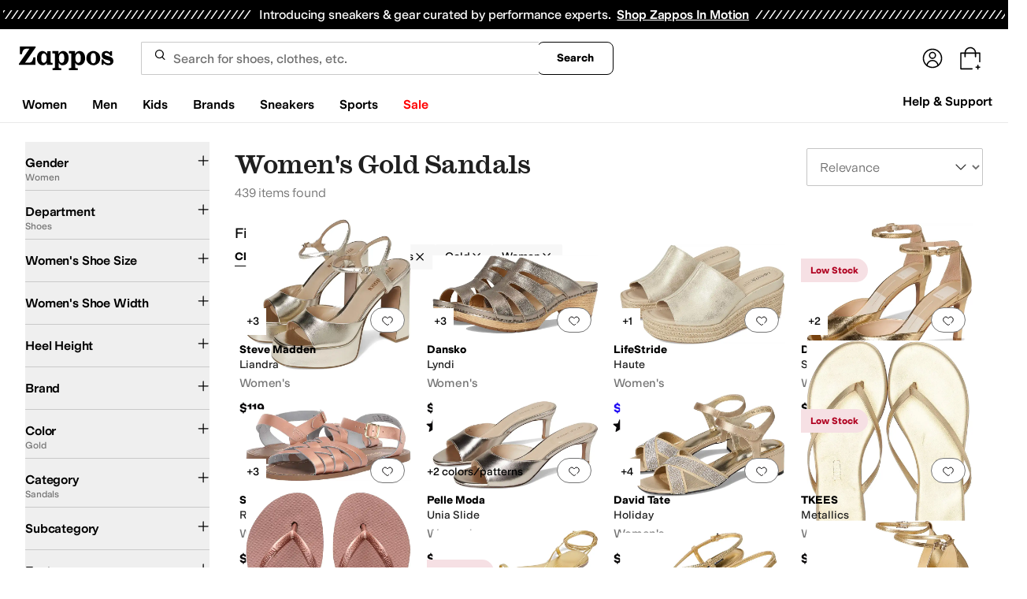

--- FILE ---
content_type: application/javascript
request_url: https://www.zappos.com/marty-assets/marty-zappos.818.4d6d0abc00f0750cefd5.js
body_size: 5689
content:
"use strict";(self.__LOADABLE_LOADED_CHUNKS__=self.__LOADABLE_LOADED_CHUNKS__||[]).push([[818],{27433:(e,t,s)=>{s.d(t,{Vv:()=>c,_O:()=>d});var n=s(93096),r=s.n(n),o=s(53300),a=s(7456);const c=e=>(t,s)=>{t({type:a.DNG,ads:e}),l(t,s)},l=r()(((e,t)=>{const{ads:{queuedAds:s},cookies:{hideThirdPartyAds:n}}=t();s.length&&!n&&((0,o.m0)(s),e({type:a.CYx}))}),1e3,{leading:!1}),d=(e,t)=>(s,n)=>{s({type:a.Wjy,adCustomerId:e,adEmailHash:t}),l(s,n)}},13708:(e,t,s)=>{s.d(t,{$_:()=>p,CU:()=>f,GB:()=>g,H9:()=>b,Tt:()=>O,dV:()=>h,mk:()=>m});var n=s(7456),r=s(93568),o=s(26466),a=s(94541),c=s(43759),l=s(1518),d=s(65937),i=s(46039),u=s(74781);function p({url:e,isFresh:t}){return{type:n.hwu,url:e,isFresh:t}}function m(e){return{type:n.n2x,response:e}}function h(e){return{type:n.rvV,response:e}}function f({term:e,results:t,pixelFacetData:s,filters:n,searchResultsCount:a,customerId:l,isVip:d,directedId:i,pageNumber:u}){t=t||[];const p=n?.executedSearchUrl?.match(/\/filters\/([^/]+)\//)?.[1],m=n?.autocorrect?.termBeforeAutocorrect;return h=>{const f=(0,r.hz)(e,t.map((e=>e.productId)));h((0,r.DN)(f));const g={stringResults:(0,c.Cc)({filters:n,results:t}),results:t.map((e=>({sku:e.productId,styleId:e.styleId}))),facets:s,term:e},O={...g,autocorrected_term:m??"",search_results:a,autocompleted_term:!(e===m||!m),pageNumber:u?u+1:1,screen:{type:"search",name:p?`search:${p}`:""},user:{login_status:l?"logged-in":"logged-out",login_type:l?"amazon":"",vip_status:d?"enrolled":"",directedID:i??""}};h((0,o.cL)("search",g,"",O))}}function g(e){return{type:n.uIF,deferredSearchResponse:e}}function O(e=[],t=i.Ct){return(s,r)=>{const o=r(),c=(0,u.iN)(o);if(0!==e.length)return t(c,e).then(d.PN).then((e=>{s(function(e){return{type:n.Vg$,response:e}}(e))})).catch((e=>{(0,a.tz)("NON-FATAL","Could not retrieve product relations",e)}))}}const b=({url:e},t=l.ZP)=>s=>{const r=t("SponsoredAdImpressions");s({type:n.fhz}),r(e).catch((e=>(0,a.tz)("ERROR","Failed to send MSFT impression events",e)))}},83382:(e,t,s)=>{s.d(t,{Z:()=>g});var n=s(67294),r=s(86706),o=s(34506),a=s(97067),c=s(7456);var l=s(99257),d=s(13121);const i="Yp-z",u="Zp-z",p="bq-z",m="cq-z",h="dq-z",f={onSaveSurveyQuestionResponse:({feedback:e,source:t,sessionReplayLink:s})=>({type:a.En,feedback:e,source:t,sessionReplayLink:s}),onFeedbackYesOrNoSelected:(e,t,s)=>({type:c.Qeb,feedback:e,pageType:t,feedbackType:s}),lookupSurveyQuestion:e=>({type:a.vA,...e})},g=(0,r.$j)((e=>{const{feedback:{questionId:t},customer:s}=e;return{hasSurveyQuestion:!!t,isRecognizedCustomer:s}}),f)((({additionalFeedbackMessage:e,alwaysShowVocLinkOnCompletion:t=!1,autoOpenOnYesNoClick:s,completionMessage:r,completionMessageClass:a,feedbackType:c,feedbackQuestion:f,feedbackQuestionId:g="feedbackQuestion",hasSurveyQuestion:O,lookupSurveyQuestion:b,isRecognizedCustomer:y,noButtonClass:I,onFeedbackYesOrNoSelected:S,onSaveSurveyQuestionResponse:T,pageType:k,placeholder:E="",responseClass:R,responseButtonWrapperClass:P,source:N,wrapperClass:v,yesButtonClass:D,yesNoWrapperClass:A,isYesNoOnly:w,surveyUrl:C})=>{const[M,F]=(0,n.useState)(!1),[W,B]=(0,n.useState)(!s),[$,_]=(0,n.useState)(!1),[x,U]=(0,n.useState)(!1),[L,z]=(0,n.useState)(""),{testId:Z,marketplace:{featureFeedback:H,vocUrl:V}}=(0,l.Z)(),Q=e=>{S(e,k,c),y&&!w?(b(H),U(!0),s&&F(!0)):(U(!0),_(!0))},j=()=>{B((e=>!e)),F(!0)},Y=()=>n.createElement(n.Fragment,null,W?n.createElement("button",{type:"button",onClick:j},e):` ${e}:`);return $?n.createElement("div",{className:(0,o.cn)(i,v)},n.createElement(d.Jx,{role:"alert"},n.createElement("span",{className:a},r,(!y||t||w)&&n.createElement(n.Fragment,null," ","For additional feedback,"," ",n.createElement("a",{href:`${C||V}?source=${N}`,target:"_blank",rel:"noopener noreferrer","aria-label":"take this survey, (opens in new window)"},"take this survey"),".")))):n.createElement("div",{"data-test-id":Z("featureFeedback"),className:(0,o.cn)(i,v)},n.createElement("div",{className:m},!x&&n.createElement("span",{className:"body-l-medium",id:g},f),x?n.createElement("span",{id:"additionalFeedback"},"Thank you!",O&&Y()):n.createElement("div",{className:(0,o.cn)(h,A,"[&>button]:zappos:text-base [&>button]:zappos:font-light")},n.createElement("button",{className:D,"aria-describedby":g,type:"button",onClick:()=>Q(!0)},"Yes"),n.createElement("button",{className:I,"aria-describedby":g,type:"button",onClick:()=>Q(!1)},"No"))),M&&O&&!W&&n.createElement("form",{name:"featureFeedbackForm",method:"post",onSubmit:e=>{e.preventDefault(),T({feedback:L,source:N,sessionReplayLink:window?.CS_CONF?.integrations_handler?.getReplayLink()}),_((e=>!e))},className:(0,o.cn)(u,R)},n.createElement("textarea",{onChange:e=>{const{currentTarget:{value:t}}=e;z(t)},placeholder:E,defaultValue:L,"aria-labelledby":"additionalFeedback"}),n.createElement("div",{className:(0,o.cn)(p,P)},n.createElement("button",{type:"button",onClick:()=>B((e=>!e))},"Cancel"),n.createElement("button",{type:"submit",disabled:!L},"Send Feedback"))))}))},92831:(e,t,s)=>{s.d(t,{ZP:()=>p});var n=s(67294),r=s(86706),o=s(34506),a=s(41487),c=s(26887),l=s(53300),d=s(99257);const i="yo-z",u=(0,r.$j)((e=>{const{killswitch:{isShowingThirdPartyAds:t}}=e;return{isShowingThirdPartyAds:t}}))((e=>{const{slot:t,isShowingThirdPartyAds:s,className:r,forceShow:a,slotName:u,slotIndex:p,deviceOverride:m}=e,h=(0,n.useRef)(),[f,g]=(0,n.useState)(!1),{marketplace:O,testId:b}=(0,d.Z)(),{ads:{sourceId:y}}=O;(0,n.useEffect)((()=>{g(!0),h.current=(0,c.nI)()?"desktop":"mobile"}),[]);const I=m?h.current===m:h.current&&l.HG[h.current]?.includes(t);return(s||a)&&y&&I&&f?n.createElement("div",{"data-test-id":b("gamSlot"),className:(0,o.cn)(i,r),id:t,"data-slot-id":u,"data-slotindex":p}):null})),p=(0,a.P)("GamSlot",u)},59663:(e,t,s)=>{s.d(t,{Z:()=>i});var n=s(67294),r=s(86706),o=s(17563),a=s(41487);const c=(0,r.$j)((function(e){return{hasSession:!!e.cookies["session-id"]}}),{})((({children:e,hasSession:t})=>t?e:null));var l=s(74781);const d=(0,r.$j)(((e,{location:t=window.location,link:s})=>{const{pageLoad:{loaded:n},environmentConfig:{canonical:r}}=e;return{pixelUrl:`${(0,l.vX)(e).url}/recos/bi/ingest/pixel.png`,referer:`${r.url}${s||`${t.pathname}${t.search}`}`,pageLoaded:n}}))((({pageLoaded:e,pixelUrl:t,referer:s,queryParams:r={}})=>{if(e){const e=(0,o.stringify)({referer:s,...r});return n.createElement(c,null,n.createElement("img",{alt:"",className:"hidden",src:`${t}${Object.keys(r).length>0?`?${e}`:""}`}))}return null})),i=(0,a.P)("JanusPixel",d)},14470:(e,t,s)=>{s.d(t,{Z:()=>h});var n=s(67294),r=s(70131),o=s(34506),a=s(99257),c=s(70363),l=s(67646),d=s(83703),i=s(97608);const u="c4-z",p="d4-z";function m(){return m=Object.assign?Object.assign.bind():function(e){for(var t=1;t<arguments.length;t++){var s=arguments[t];for(var n in s)Object.prototype.hasOwnProperty.call(s,n)&&(e[n]=s[n])}return e},m.apply(this,arguments)}const h=({product:e,relatedStyles:t,numSponsoredAds:s,trackSponsoredAdImpressions:h,makeSponsoredAdClick:f,msaImageParams:g,CardBottomSlot:O,isInCarousel:b,isFullMaxWidth:y,includeSwatchRowSpace:I,clickThruUrl:S,microsoftEventUrl:T,useInView:k=r.YD})=>{const{testId:E}=(0,a.Z)(),[R,P]=k({threshold:.3,triggerOnce:!0}),{viewUrl:N,index:v}=e,D={"aria-describedby":`sponsoredBanner-${v}`};return(0,n.useEffect)((()=>{if(P){const t=[{numberOfRecommendations:s,recommendationType:"PRODUCT_RECOMMENDATION",recommendationSource:"MICROSOFT",widgetType:"MICROSOFT_TOP_BLOCK"}];(0,c.j)((()=>[l.VG,{recommendationImpression:t,products:[e]}])),N&&h({url:N})}}),[P,h,N,s,e]),t?.length?n.createElement(d.ZP,m({index:v,intersectionRef:R,className:(0,o.cn)({[u]:!b,[p]:y})},e,{relatedStyles:t,msaImageParams:g,onClick:f(e,v,T,t),"data-test-id":E("msftWrappedCard"),CardBottomSlot:O,linkProps:D,clickThruUrl:S})):n.createElement(i.Z,m({index:v,intersectionRef:R,className:(0,o.cn)({[u]:!b,[p]:y}),msaImageParams:g,onClick:f(e,v,T,t)},e,{"data-test-id":E("msftWrappedCard"),CardBottomSlot:O,linkProps:D,includeSwatchRowSpace:I,clickThruUrl:S}))}},60438:(e,t,s)=>{s.d(t,{HV:()=>c,TZ:()=>r,gx:()=>d,h9:()=>o,kI:()=>a,nI:()=>l,xm:()=>n});let n=function(e){return e.PIQ="PIQ",e}({});const r=[n.PIQ],o={reduced:{top:{min:2,max:2},bottom:{min:2,max:20}},full:{top:{min:4,max:4},bottom:{min:4,max:40}}},a=4,c=40,l="sponsoredAds.results.top",d="sponsoredAds.results.bottom"},53300:(e,t,s)=>{s.d(t,{FD:()=>y,HG:()=>_,IW:()=>Z,Kg:()=>W,M6:()=>P,Wg:()=>R,Yc:()=>A,kZ:()=>I,m0:()=>L,nS:()=>H,pK:()=>B});var n=s(35301),r=s(13679),o=s(12488),a=s(26887),c=s(77511),l=s(97185);const d="HOME-NARROW-BOTTOM",i="HOME-NARROW-MID",u="HOME-WIDE-BOTTOM",p="HOME-WIDE-MID",m="LAND-NARROW-BOTTOM",h="LAND-NARROW-TOP",f="LAND-WIDE-BOTTOM",g="LAND-WIDE-TOP",O="PDP-NARROW-BOTTOM",b="PDP-NARROW-BOTTOM-TOP",y="PDP-NARROW-MID",I="PDP-NARROW-TOP",S="PDP-STICKY-BOTTOM",T="PDP-WIDE-BOTTOM",k="PDP-WIDE-BOTTOM-LEFT",E="PDP-WIDE-BOTTOM-RIGHT",R="PDP-WIDE-MID",P="PDP-WIDE-TOP",N="SRP-NARROW-BOTTOM",v="SRP-NARROW-BOTTOM-TOP",D="SRP-NARROW-MID",A="SRP-NARROW-TOP",w="SRP-STICKY-BOTTOM",C="SRP-WIDE-BOTTOM",M="SRP-WIDE-BOTTOM-LEFT",F="SRP-WIDE-BOTTOM-RIGHT",W="SRP-WIDE-MID",B="SRP-WIDE-TOP",$="test",_={desktop:[T,k,E,P,C,M,F,B,R,W,p,u,f,g,$],mobile:[y,I,D,A,O,b,N,v,i,h,d,m,S,w]},x=({sourceId:e,networkId:t,slots:s},n=window)=>{const{apstag:a,googletag:d}=n,{hasApstagAdsToken:i}=l;s.forEach((({name:e,dimensions:s})=>{(({slot:e,dimensions:t,networkId:s},n,r=window)=>{const{googletag:o}=r,a=`/${s}/${e}`;o.cmd.push((()=>{document.getElementById(e)?(o.pubads().getSlots().find((t=>t.getSlotElementId()===e))||o.defineSlot(a,[t],e)?.addService(o.pubads()),n&&n({slotName:a})):(0,c.H)(`DOM element with id '${e}' not found`)}))})({slot:e,dimensions:s,networkId:t},null,n)})),d.cmd.push((()=>{d.pubads().disableInitialLoad(),d.pubads().setRequestNonPersonalizedAds(0),d.pubads().enableSingleRequest(),d.pubads().collapseEmptyDivs(),d.enableServices()})),a.init({pubID:e,adServer:"googletag",bidTimeout:2e3}),(0,o.si)({src:r.Rw}),(0,o.si)({src:r.Ot,id:"apsScript",onload:()=>{U({slots:s,networkId:t})}}),i&&((0,o.dO)(r.$M,"dns-prefetch"),(0,o.dO)(r.$M,"preconnect",!0))},U=({slots:e,networkId:t},s=window)=>{const{apstag:n,googletag:r}=s;r.cmd.push((()=>{const s=[],o=[];e.forEach((({name:e,dimensions:n})=>{if(!document.getElementById(e))return void(0,c.H)(`DOM element with id '${e}' not found`);if(r.pubads().getSlots().find((t=>t.getSlotElementId()===e)))o.push(e);else{const a=`/${t}/${e}`,c=r.defineSlot(a,[n],e);c&&(c.addService(r.pubads()),s.push({slotID:e,slotName:a,sizes:[n]}),o.push(e))}})),n.fetchBids({slots:s},(()=>{r.cmd.push((()=>{n.setDisplayBids(),r.pubads().refresh(),o.forEach((e=>{r.display(e)}))}))}))}))},L=e=>{const{ads:{networkId:t,sourceId:s}={}}=l,n=z(e);if(n.length)try{document.getElementById("apsScript")?googletag.cmd.push((()=>{googletag.destroySlots(),U({networkId:t,slots:n})})):x({networkId:t,sourceId:s,slots:n})}catch(e){}},z=(e=[])=>{const t=(0,a.nI)()?"desktop":"mobile";return e.reduce(((e,{name:s,device:n,height:r,width:o})=>{if(n===t||_[t]?.includes(s)){const t=parseInt(o||"0")||0,n=parseInt(r||"0")||0,a=t&&n?[t,n]:(e=>{switch(e){case T:case P:case C:case B:case p:case u:case f:case g:case $:return[728,90];case y:case I:case D:case A:case i:case m:case h:case d:case v:case b:case S:case w:return[320,50];case O:case R:case N:case M:case F:case k:case E:return[300,250];case W:return[160,600];default:return(0,c.H)(`No dimensions named ${e}.`),null}})(s);e.push({name:s,dimensions:a})}return e}),[])},Z=()=>{const{apstag:e}=window;e.dpa&&e.dpa()},H=(e,t,s,r,o,a)=>{const{apstag:c}=window,l={hashedRecords:[{type:"email",record:s}]};e?e!==t?a().then((t=>{const{success:s}=t;s&&r().then((t=>{if(t){const s=(0,n._V)(t.email);o(e,s),l.hashedRecords[0]&&(l.hashedRecords[0].record=s),c.rpa&&c.rpa(l)}}))})):c.rpa&&c.rpa(l):(o(null,null),c.dpa&&c.dpa())}},59731:(e,t,s)=>{s.d(t,{CH:()=>y,XO:()=>b});var n=s(67294),r=s(86706),o=s(91369),a=s(1518),c=s(94541),l=s(65937);var d=s(99257),i=s(60438),u=s(74781),p=s(76904);var m=s(37959);const h=({url:e,fetcherName:t="SponsoredAdImpressions"},s=a.ZP)=>{s(t)(e).catch((e=>(0,c.tz)("ERROR","Failed to send MSFT impression events",e)))};function f(e="",t){return t?`${e} ${t}`:e}function g(e){const t=Object.keys(e).reduce(((e,t)=>t.includes("zc")&&t>e?t:e),"");let s=e.txAttrFacet_Gender?.[0]||"";return s=f(s,e[t]?.[0]),s=f(s,e.brandNameFacet?.[0]),s=f(s,e.colorFacet?.[0]),s}function O(e,t,s,n,r=h){const o={...e};return n?function({body:e,endpointUrl:t,controller:s,fetcher:n=(0,a.ZP)("getSponsoredAds")}){return n(`${t}/sponsored-ads/v2/getAds`,{method:"post",credentials:"include",headers:{"Content-Type":"application/json",Accept:"*/*"},body:JSON.stringify(e),signal:s.signal}).then(l.PN)}({body:o,endpointUrl:t,controller:s}).then((e=>{const{results:t,impressionUrl:s}=e;if(t){[...t.top||[],...t.bottom||[]].forEach((e=>{e.impressionUrl&&r({url:e.impressionUrl})}))}return{AMAZON:{results:t,impressionUrl:s}}})):function(e,t,s,n=(0,a.ZP)("getSponsoredAds")){return n(`${t}/sponsored-ads/engines`,{method:"post",credentials:"include",headers:{"Content-Type":"application/json",Accept:"*/*"},body:JSON.stringify(e),signal:s.signal}).then(l.PN)}(o,t,s).then((t=>((e.engines||[]).forEach((e=>{const s=t[e];if(s){const{impressionUrl:e}=s;if(e&&r({url:e}),s.results?.top||s.results?.bottom){[...s.results.top||[],...s.results.bottom||[]].forEach((e=>{e.impressionUrl&&r({url:e.impressionUrl})}))}}})),t)))}const b=(e,t=!1,s=O)=>{const[a,c]=(0,n.useState)(),l=(0,r.v9)((e=>(0,m.VU)(e))),h=(0,r.v9)((e=>e.cookies?.["session-id"])),{title:f,canonical:b}=(0,r.v9)((e=>e.meta?.documentMeta))??{},{marketplace:{search:{hasSponsoredAds:y},is6pm:I}}=(0,d.Z)(),S=(0,r.v9)((e=>(0,u.VU)(e).url)),{width:T=0}=(0,o.Z)(200),k=(0,p.gh)(T),E=l&&!I,R=[i.xm.PIQ],P=i.h9["mobile"===k?"reduced":"full"];return(0,n.useEffect)((()=>{if(!y||t||!h||!e.pageType||!f||!b||0===R.length||!k||0===T)return;if(!e.stockId&&!e.filters)return;const n={sessionId:h,titleTag:f,url:b,placements:P,engines:R,clientType:k,...e};(function(e){return void 0!==e.filters})(e)&&(n.keywords=[g(e.filters)]);const r=new AbortController;return s(n,S,r,E).then((e=>{let t;E?t=e.AMAZON:i.TZ.forEach((s=>{const n=[...t?.results?.top||[],...t?.results?.bottom||[]];t?.results&&0!==n.length||(t=e[s],t?.results&&(t.results.top?.length>i.kI&&(t.results.top=[...t.results.top.slice(0,i.kI)]),t.results.bottom?.length>i.HV&&(t.results.bottom=[...t.results.bottom.slice(0,i.HV)])))})),c(t)})).catch((()=>{})),()=>{r.abort("component unmounted during fetch")}}),[h,f,b,JSON.stringify(e),k,T]),a},y=({url:e,fetcherName:t},s=a.ZP)=>{s(t)(e).catch((e=>(0,c.tz)("ERROR","Failed to send MSFT ad event",e)))}}}]);
//# sourceMappingURL=marty-zappos.818.4d6d0abc00f0750cefd5.js.map